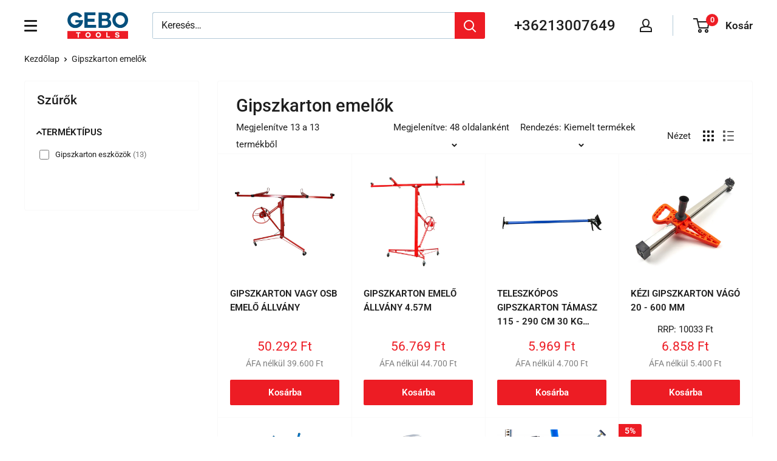

--- FILE ---
content_type: text/css
request_url: https://gebotools.hu/cdn/shop/t/64/assets/aqurate-overwrites.css?v=50468424881256157611761310261
body_size: 329
content:
.aqurate-app{width:100%}.aqurate-app .product-title .product-title_text .heading_font_family{font-weight:800;color:var(--heading-color);width:100%;text-wrap:nowrap}.aqurate-app .app-main{display:flex;position:relative;max-width:var(--container);margin:0 auto;--desktop-margin-left-first-item: max( 5rem, calc((100vw - var(--page-width) + 10rem - var(--grid-desktop-horizontal-spacing)) / 2) )}.aqurate-app .app-content{gap:0;display:flex;flex:nowrap;justify-content:flex-start;overflow-x:auto;cursor:pointer}.aqurate-app .app-content::-webkit-scrollbar{display:none}.aqurate-app .app-content .app-content-card{position:relative;border:1px solid var(--border-color);display:flex}.aqurate-app .app-content .app-content-card .price--compare.prp_price{text-align:center;font-size:15px}.aqurate-app .app-content .app-content-card a{position:relative;display:flex;flex-direction:column;justify-content:space-between}.aqurate-app .app-content .app-content-card a .app-content-card__circle{background:var(--product-on-sale-accent);color:var(--product-on-sale-color);display:block;border-radius:0 3px 3px 0;width:-moz-fit-content;width:fit-content;position:absolute;height:auto;padding:4px 10px;top:11px;line-height:1;display:flex}.aqurate-app .app-content .app-content-card a .app-content-card__circle .app-content-card__percentage{font-size:14px}.aqurate-app .app-content .app-content-card a .app-content-card__top{padding:20px}.aqurate-app .app-content .app-content-card a .app-content-card__top .app-content-card__img{width:200px;height:200px;max-width:200px;max-height:200px;display:flex}.aqurate-app .app-content .app-content-card a .app-content-card__top .app-content-card__product-title{overflow:hidden;text-overflow:ellipsis;display:-webkit-box;-webkit-line-clamp:3;line-clamp:3;-webkit-box-orient:vertical;color:var(--heading-color);font-weight:600;font-size:15px}.aqurate-app .app-content .app-content-card a .app-content-card__bottom{padding:20px}.aqurate-app .app-content .app-content-card a .app-content-card__bottom .without-taxes-container{display:flex;justify-content:center;align-items:center;gap:5px;margin-bottom:10px}.aqurate-app .app-content .app-content-card a .app-content-card__bottom .app-content-card__price{display:flex;flex-direction:column;text-align:center;line-height:1.4;color:var(--product-on-sale-accent);font-size:calc(var(--base-text-font-size) - (var(--default-text-font-size) - 20px))!important}.aqurate-app .app-content .app-content-card a .app-content-card__bottom .app-content-card__price .compare-price{font-size:calc(var(--base-text-font-size) - (var(--default-text-font-size) - 14px))!important;color:var(--text-color);font-weight:600;text-decoration:line-through;opacity:.6}.aqurate-app .app-content .app-content-card a .app-content-card__bottom .aqurate-add-to-cart{width:100%;border-radius:2px;height:42px;font-weight:600}.aqurate-app .app-content .app-content-card a .app-content-card__bottom .aqurate-add-to-cart .cart-svg{display:none}.aqurate-app .app-content .app-content-card a .app-content-card__bottom .aqurate-add-to-cart:hover{opacity:.8}.aqurate-app .app-content .app-content-card a+.app-content-card{border-left:0}.aqurate-app .app-content-slider{display:flex;align-items:center;justify-content:center;margin:0 .5rem}.aqurate-app .app-content-slider .app-slider-button{-webkit-user-select:none;-moz-user-select:none;user-select:none;position:absolute;height:46px;width:34px;top:0%;padding:7px 0 9px 2px;border:1px solid rgb(208,208,208);border-radius:2px;box-shadow:#fff9 0 1px;background:linear-gradient(#f7f8fa,#e7e9ec);cursor:pointer;opacity:.3;line-height:unset;text-decoration:none;justify-content:center;position:relative}.aqurate-app .app-content-slider .app-slider-button:before,.aqurate-app .app-content-slider .app-slider-button:after{border-right:3px solid;content:"";display:block;height:8px;margin-top:-6px;position:absolute;transform:rotate(135deg);right:calc(50% - 3px);top:50%;width:0;color:#9d9e9e}.aqurate-app .app-content-slider .app-slider-button:after{margin-top:-1px;transform:rotate(45deg)}.aqurate-app .app-content-slider .app-slider-button.app-slider-button--left{transform:rotate(180deg)}@media (max-width: 1200px){.aqurate-app .app-main,.aqurate-app .app-content{padding:0;margin:0}.aqurate-app .app-content-slider{display:none}}
/*# sourceMappingURL=/cdn/shop/t/64/assets/aqurate-overwrites.css.map?v=50468424881256157611761310261 */
